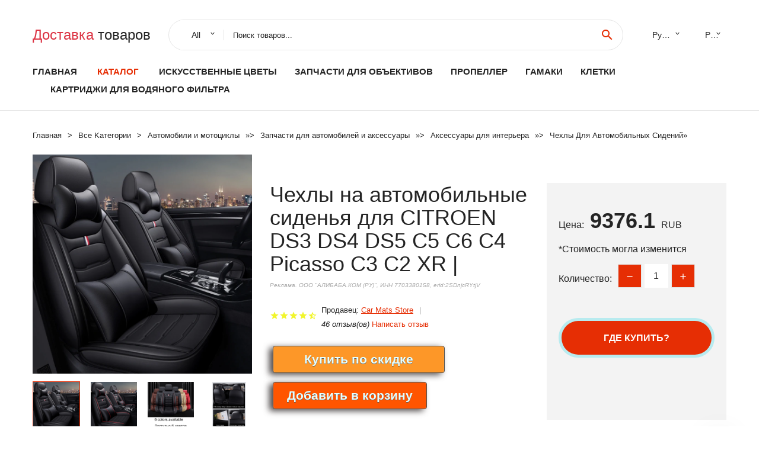

--- FILE ---
content_type: text/html; charset=utf-8
request_url: https://chinatovari24.ru/g8881005003296387088.html
body_size: 9829
content:
  
<!DOCTYPE html>
<html lang="ru">
  <head>
    <title>Чехлы на автомобильные сиденья для CITROEN DS3 DS4 DS5 C5 C6 C4 Picasso C3 C2 XR |</title>
    <meta name="description" content="ОписаниеЧасто задаваемые вопросы  В: Сколько там мест? Ответ: 5 мест  В: Поддерживает ли этот продукт подушки безопасности? Ответ: не повлияет на использование подушек безопасности  В: Что мне делать, если я не">
    <meta name="keywords" content="заказать, цена, отзывы, купить, Чехлы,на,автомобильные,сиденья,для,CITROEN,DS3,DS4,DS5,C5,C6,C4,Picasso,C3,C2,XR,|, алиэкспресс, фото"/>
    <link rel="canonical" href="//chinatovari24.ru/g8881005003296387088.html"/>
    <meta property="og:url" content="//chinatovari24.ru/g8881005003296387088.html" />
    <meta property="og:title" content="Чехлы на автомобильные сиденья для CITROEN DS3 DS4 DS5 C5 C6 C4 Picasso C3 C2 XR |" />
    <meta property="og:description" content="ОписаниеЧасто задаваемые вопросы  В: Сколько там мест? Ответ: 5 мест  В: Поддерживает ли этот продукт подушки безопасности? Ответ: не повлияет на использование подушек безопасности  В: Что мне делать, если я не" />
    <meta property="og:image" content="//ae04.alicdn.com/kf/H97f4e73964b941b9bdd0a5137b13bfe1H.jpg" />
    <meta charset="utf-8">
    <meta name="viewport" content="width=device-width, height=device-height, initial-scale=1.0">
    <meta http-equiv="X-UA-Compatible" content="IE=edge">
    <link rel="icon" href="/favicon.ico" type="image/x-icon">
    <link rel="dns-prefetch" href="https://1lc.ru/"/>
    <link rel="preload" href="https://aliexshop.ru/alistyle/fonts/materialdesignicons-webfont.woff2?v=1.4.57" as="font" type="font/woff2" crossorigin>
    <link rel="preload" href="https://aliexshop.ru/alistyle/fonts/MaterialIcons-Regular.woff2" as="font" type="font/woff2" crossorigin>
    <link rel="preload" href="https://aliexshop.ru/alistyle/fonts/fontawesome-webfont.woff2?v=4.7.0" as="font" type="font/woff2" crossorigin>
    <link rel="stylesheet" href="https://aliexshop.ru/alistyle/css/bootstrap.css">
    <link rel="stylesheet" href="https://aliexshop.ru/alistyle/css/style.css">
    <link rel="stylesheet" href="https://aliexshop.ru/alistyle/css/fonts.css">
    <link type="text/css" rel="stylesheet" href="https://aliexshop.ru/shopurbano/css/button.css">
    <link rel="manifest" href="/manifest.json">
    <meta name="robots" content="noarchive"/>
    <meta name="msapplication-TileColor" content="#E62E04">
    <meta name="theme-color" content="#E62E04">
    <style>.ie-panel{display: none;background: #212121;padding: 10px 0;box-shadow: 3px 3px 5px 0 rgba(0,0,0,.3);clear: both;text-align:center;position: relative;z-index: 1;} html.ie-10 .ie-panel, html.lt-ie-10 .ie-panel {display: block;}</style>
    <meta name="google-play-app" content="app-id=com.searchgoods.lexnext">
    <meta name="referrer" content="strict-origin-when-cross-origin" />
    <script src="/startapp.js"></script> 
    </head>
<body>
  
 
    <!-- <div class="preloader"> 
         <div class="preloader-body"> 
        <div class="cssload-container">
          <div class="cssload-speeding-wheel"></div>
        </div>
       </div> 
     </div>-->
    <div class="aliexpress-page">
      <header class="section page-header">
        <!--RD Navbar-->
        <div class="rd-navbar-wrap">
          <nav class="rd-navbar rd-navbar-classic" data-layout="rd-navbar-fixed" data-sm-layout="rd-navbar-fixed" data-md-layout="rd-navbar-fixed" data-lg-layout="rd-navbar-fixed" data-xl-layout="rd-navbar-static" data-xxl-layout="rd-navbar-static" data-md-device-layout="rd-navbar-fixed" data-lg-device-layout="rd-navbar-fixed" data-xl-device-layout="rd-navbar-static" data-xxl-device-layout="rd-navbar-static" data-lg-stick-up-offset="84px" data-xl-stick-up-offset="84px" data-xxl-stick-up-offset="84px" data-lg-stick-up="true" data-xl-stick-up="true" data-xxl-stick-up="true">
            <div class="rd-navbar-collapse-toggle rd-navbar-fixed-element-1" data-rd-navbar-toggle=".rd-navbar-collapse"><span></span></div>
            <div class="rd-navbar-aside-outer">
              <div class="rd-navbar-aside">
                <!--RD Navbar Brand-->
                <div class="rd-navbar-brand">
             <strong style="color: #4d4d4d !important;">
	            <a class="h5" href="/"><span class="text-danger">Доставка </span><span>товаров</span></a>	          </strong>
                </div>
                <div class="rd-navbar-aside-box rd-navbar-collapse">
                  <!--RD Navbar Search-->
                   <div class="rd-navbar-search">
                    <form class="rd-search search-with-select" action="/" target="_blank" method="POST">
                      <select class="form-input" name="type" data-constraints="@Required">
                        <option>All</option>
                      </select>
                      <div class="form-wrap">
                        <label class="form-label" for="rd-navbar-search-form-input">Поиск товаров...</label>
                        <input class="rd-navbar-search-form-input form-input" id="rd-navbar-search-form-input" type="text" name="search-aliexpress">
                        <div class="rd-search-results-live" id="rd-search-results-live"></div>
                      </div>
                      <button class="rd-search-form-submit material-icons-search" type="submit"></button>
                    </form>
                  </div>
                  <ul class="rd-navbar-selects">
                    <li>
                      <select>
                        <option>Русский</option>
                        <option>English</option>
                        <option>Español</option>
                        <option>Français</option>
                      </select>
                    </li>
                    <li>
                      <select>
                        <option>Руб.</option>
                        <option>USD</option>
                        <option>EUR</option>
                      </select>
                    </li>
                  </ul>
                </div>
              </div>
            </div>
            <div class="rd-navbar-main-outer">
              <div class="rd-navbar-main">
                  <nav itemscope itemtype="http://www.schema.org/SiteNavigationElement">
                <div class="rd-navbar-nav-wrap">
                  <!--RD Navbar Brand-->
                  <div class="rd-navbar-brand">
                    <!--Brand--><strong style="color: #4d4d4d !important;">
	            <a class="h5" href="/"><span class="text-danger">Каталог </span><span>товаров</span></a>	          </strong>
                  </div>
                  <ul itemprop="about" itemscope="" itemtype="http://schema.org/ItemList" class="rd-navbar-nav">
                    <li  itemprop="name" class="rd-nav-item"><a class="rd-nav-link" href="/" itemprop="url">Главная</a>
                    </li>
 
                    <li  itemprop="name" class="rd-nav-item active"><a class="rd-nav-link" href="/all-wholesale-products.html" itemprop="url">Каталог</a>
                    </li>
                     
      <li itemprop="name" class="rd-nav-item"><a itemprop="url" class="rd-nav-link" href="/best_goods/202001883.html">Искусственные цветы</a>
      </li><li itemprop="name" class="rd-nav-item"><a itemprop="url" class="rd-nav-link" href="/best_goods/202060951.html">Запчасти для объективов</a>
      </li><li itemprop="name" class="rd-nav-item"><a itemprop="url" class="rd-nav-link" href="/best_goods/202060529.html">Пропеллер</a>
      </li><li itemprop="name" class="rd-nav-item"><a itemprop="url" class="rd-nav-link" href="/best_goods/202000808.html">Гамаки</a>
      </li><li itemprop="name" class="rd-nav-item"><a itemprop="url" class="rd-nav-link" href="/best_goods/202059801.html">Клетки</a>
      </li><li itemprop="name" class="rd-nav-item"><a itemprop="url" class="rd-nav-link" href="/best_goods/202061850.html">Картриджи для водяного фильтра</a>
      </li>
                  </ul>
                </div>
                </nav>
                <!--RD Navbar Panel-->
                <div class="rd-navbar-panel">
                  <!--RD Navbar Toggle-->
                  <button class="rd-navbar-toggle" data-rd-navbar-toggle=".rd-navbar-nav-wrap"><span></span></button>

                </div>
              </div>
            </div>
          </nav>
        </div>
      </header>
      

<!-- Breadcrumbs-->
      <section class="breadcrumbs">
        <div class="container">
          <ul class="breadcrumbs-path" itemscope itemtype="http://schema.org/BreadcrumbList">
            <li itemprop="itemListElement" itemscope itemtype="http://schema.org/ListItem"><a itemprop="item" href="/"><span itemprop="name">Главная</span></a><meta itemprop="position" content="0" /></li>
            <li itemprop="itemListElement" itemscope itemtype="http://schema.org/ListItem"><a itemprop="item" href="/all-wholesale-products.html"><span itemprop="name">Все Kатегории</span></a><meta itemprop="position" content="1" /></li>
            <li itemprop="itemListElement" itemscope itemtype="http://schema.org/ListItem"><a href="/best_goods/16060.html" title="Автомобили и мотоциклы" itemprop="item"><span itemprop="name">Автомобили и мотоциклы</span></a><meta itemprop="position" content="2"></li>  » <li itemprop="itemListElement" itemscope itemtype="http://schema.org/ListItem"><a href="/best_goods/11.html" title="Запчасти для автомобилей и аксессуары" itemprop="item"><span itemprop="name">Запчасти для автомобилей и аксессуары</span></a><meta itemprop="position" content="3"></li>  » <li itemprop="itemListElement" itemscope itemtype="http://schema.org/ListItem"><a href="/best_goods/1619.html" title="Аксессуары для интерьера" itemprop="item"><span itemprop="name">Аксессуары для интерьера</span></a><meta itemprop="position" content="4"></li>  » <li itemprop="itemListElement" itemscope itemtype="http://schema.org/ListItem"><a href="/best_goods/6389.html" title="Чехлы Для Автомобильных Сидений" itemprop="item"><span itemprop="name">Чехлы Для Автомобильных Сидений</span></a><meta itemprop="position" content="5"></li>  » 
          </ul>
        </div>
      </section>
  <!-- Single Product-->
      <section class="section product-single-section bg-default" itemscope itemtype="http://schema.org/Product">
        <div class="container">
          <div class="row row-30 align-items-xl-center">
            <div class="col-xl-4 col-lg-5 col-md-8" itemscope itemtype="http://schema.org/ImageObject"> 
              <!-- Slick Carousel-->
              <div class="slick-slider carousel-parent" data-loop="false" data-dots="false" data-swipe="true" data-items="1" data-child="#child-carousel" data-for="#child-carousel" >
                <div class="item"><a title="Чехлы на автомобильные сиденья для CITROEN DS3 DS4 DS5 C5 C6 C4 Picasso C3 C2 XR |" onclick="window.open('/image-zoom-1005003296387088')" target="_blank" rel="nofollow" class="ui-image-viewer-thumb-frame"><img itemprop="contentUrl" src="//ae04.alicdn.com/kf/H97f4e73964b941b9bdd0a5137b13bfe1H.jpg" alt="Чехлы на автомобильные сиденья для CITROEN DS3 DS4 DS5 C5 C6 C4 Picasso C3 C2 XR |" width="510" height="523"/></a>
                </div>
                <div class="item"><img src="//ae04.alicdn.com/kf/H97f4e73964b941b9bdd0a5137b13bfe1H.jpg" alt="Чехлы на автомобильные сиденья для CITROEN DS3 DS4 DS5 C5 C6 C4 Picasso C3 C2 XR |" width="510" height="523" itemprop="image"/></div><div class="item"><img src="//ae04.alicdn.com/kf/Hca94ea806a944b179bd11823560b9cadF.jpg" alt="Чехлы на автомобильные сиденья для CITROEN DS3 DS4 DS5 C5 C6 C4 Picasso C3 C2 XR |" width="510" height="523" itemprop="image"/></div><div class="item"><img src="//ae04.alicdn.com/kf/H1607be209eea4d6587c6001d570dd9a5l.jpg" alt="Чехлы на автомобильные сиденья для CITROEN DS3 DS4 DS5 C5 C6 C4 Picasso C3 C2 XR |" width="510" height="523" itemprop="image"/></div><div class="item"><img src="//ae04.alicdn.com/kf/H91878ca7fbdf4d93bf268baf60e87944u.jpg" alt="Чехлы на автомобильные сиденья для CITROEN DS3 DS4 DS5 C5 C6 C4 Picasso C3 C2 XR |" width="510" height="523" itemprop="image"/></div><div class="item"><img src="//ae04.alicdn.com/kf/H6c61b895084e4a628dd9a3bb750cc820v.jpg" alt="Чехлы на автомобильные сиденья для CITROEN DS3 DS4 DS5 C5 C6 C4 Picasso C3 C2 XR |" width="510" height="523" itemprop="image"/></div><div class="item"><img src="//ae04.alicdn.com/kf/He5dc68cc3246478b8f3680514410d165g.jpg" alt="Чехлы на автомобильные сиденья для CITROEN DS3 DS4 DS5 C5 C6 C4 Picasso C3 C2 XR |" width="510" height="523" itemprop="image"/></div><div class="item"><img src="//ae04.alicdn.com/kf/H97f4e73964b941b9bdd0a5137b13bfe1H.jpg" alt="Чехлы на автомобильные сиденья для CITROEN DS3 DS4 DS5 C5 C6 C4 Picasso C3 C2 XR |" width="510" height="523" itemprop="image"/></div><div class="item"><img src="//ae04.alicdn.com/kf/Hca94ea806a944b179bd11823560b9cadF.jpg" alt="Чехлы на автомобильные сиденья для CITROEN DS3 DS4 DS5 C5 C6 C4 Picasso C3 C2 XR |" width="510" height="523" itemprop="image"/></div><div class="item"><img src="//ae04.alicdn.com/kf/H1607be209eea4d6587c6001d570dd9a5l.jpg" alt="Чехлы на автомобильные сиденья для CITROEN DS3 DS4 DS5 C5 C6 C4 Picasso C3 C2 XR |" width="510" height="523" itemprop="image"/></div><div class="item"><img src="//ae04.alicdn.com/kf/H91878ca7fbdf4d93bf268baf60e87944u.jpg" alt="Чехлы на автомобильные сиденья для CITROEN DS3 DS4 DS5 C5 C6 C4 Picasso C3 C2 XR |" width="510" height="523" itemprop="image"/></div><div class="item"><img src="//ae04.alicdn.com/kf/H6c61b895084e4a628dd9a3bb750cc820v.jpg" alt="Чехлы на автомобильные сиденья для CITROEN DS3 DS4 DS5 C5 C6 C4 Picasso C3 C2 XR |" width="510" height="523" itemprop="image"/></div><div class="item"><img src="//ae04.alicdn.com/kf/He5dc68cc3246478b8f3680514410d165g.jpg" alt="Чехлы на автомобильные сиденья для CITROEN DS3 DS4 DS5 C5 C6 C4 Picasso C3 C2 XR |" width="510" height="523" itemprop="image"/></div>
             </div>
                
                <div class="slick-slider carousel-child" id="child-carousel" data-for=".carousel-parent" data-loop="false" data-dots="false" data-swipe="true" data-items="4" data-sm-items="4" data-md-items="4" data-lg-items="4" data-xl-items="4" data-xxl-items="4">
                <div class="item"><img src="//ae04.alicdn.com/kf/H97f4e73964b941b9bdd0a5137b13bfe1H.jpg" alt="Чехлы на автомобильные сиденья для CITROEN DS3 DS4 DS5 C5 C6 C4 Picasso C3 C2 XR |" width="510" height="523" itemprop="image"/></div><div class="item"><img src="//ae04.alicdn.com/kf/Hca94ea806a944b179bd11823560b9cadF.jpg" alt="Чехлы на автомобильные сиденья для CITROEN DS3 DS4 DS5 C5 C6 C4 Picasso C3 C2 XR |" width="510" height="523" itemprop="image"/></div><div class="item"><img src="//ae04.alicdn.com/kf/H1607be209eea4d6587c6001d570dd9a5l.jpg" alt="Чехлы на автомобильные сиденья для CITROEN DS3 DS4 DS5 C5 C6 C4 Picasso C3 C2 XR |" width="510" height="523" itemprop="image"/></div><div class="item"><img src="//ae04.alicdn.com/kf/H91878ca7fbdf4d93bf268baf60e87944u.jpg" alt="Чехлы на автомобильные сиденья для CITROEN DS3 DS4 DS5 C5 C6 C4 Picasso C3 C2 XR |" width="510" height="523" itemprop="image"/></div><div class="item"><img src="//ae04.alicdn.com/kf/H6c61b895084e4a628dd9a3bb750cc820v.jpg" alt="Чехлы на автомобильные сиденья для CITROEN DS3 DS4 DS5 C5 C6 C4 Picasso C3 C2 XR |" width="510" height="523" itemprop="image"/></div><div class="item"><img src="//ae04.alicdn.com/kf/He5dc68cc3246478b8f3680514410d165g.jpg" alt="Чехлы на автомобильные сиденья для CITROEN DS3 DS4 DS5 C5 C6 C4 Picasso C3 C2 XR |" width="510" height="523" itemprop="image"/></div><div class="item"><img src="//ae04.alicdn.com/kf/H97f4e73964b941b9bdd0a5137b13bfe1H.jpg" alt="Чехлы на автомобильные сиденья для CITROEN DS3 DS4 DS5 C5 C6 C4 Picasso C3 C2 XR |" width="510" height="523" itemprop="image"/></div><div class="item"><img src="//ae04.alicdn.com/kf/Hca94ea806a944b179bd11823560b9cadF.jpg" alt="Чехлы на автомобильные сиденья для CITROEN DS3 DS4 DS5 C5 C6 C4 Picasso C3 C2 XR |" width="510" height="523" itemprop="image"/></div><div class="item"><img src="//ae04.alicdn.com/kf/H1607be209eea4d6587c6001d570dd9a5l.jpg" alt="Чехлы на автомобильные сиденья для CITROEN DS3 DS4 DS5 C5 C6 C4 Picasso C3 C2 XR |" width="510" height="523" itemprop="image"/></div><div class="item"><img src="//ae04.alicdn.com/kf/H91878ca7fbdf4d93bf268baf60e87944u.jpg" alt="Чехлы на автомобильные сиденья для CITROEN DS3 DS4 DS5 C5 C6 C4 Picasso C3 C2 XR |" width="510" height="523" itemprop="image"/></div><div class="item"><img src="//ae04.alicdn.com/kf/H6c61b895084e4a628dd9a3bb750cc820v.jpg" alt="Чехлы на автомобильные сиденья для CITROEN DS3 DS4 DS5 C5 C6 C4 Picasso C3 C2 XR |" width="510" height="523" itemprop="image"/></div><div class="item"><img src="//ae04.alicdn.com/kf/He5dc68cc3246478b8f3680514410d165g.jpg" alt="Чехлы на автомобильные сиденья для CITROEN DS3 DS4 DS5 C5 C6 C4 Picasso C3 C2 XR |" width="510" height="523" itemprop="image"/></div>
                </div>    
            </div>
            <div class="col-xl-8 col-lg-7" itemprop="offers" itemscope itemtype="http://schema.org/Offer"> 
              <div class="row row-30"> 
                <div class="col-xl-7 col-lg-12 col-md-6"> 
                  <h1 itemprop="name" class="h4 product-single-title">Чехлы на автомобильные сиденья для CITROEN DS3 DS4 DS5 C5 C6 C4 Picasso C3 C2 XR |</h1>
                  <span class="erid"></span>
                  <div class="product-rating-wrap">
                    <ul class="product-rating">
                      <li>
                        <div class="icon product-rating-icon material-icons-star"></div>
                      </li>
                      <li>
                        <div class="icon product-rating-icon material-icons-star"></div>
                      </li>
                      <li>
                        <div class="icon product-rating-icon material-icons-star"></div>
                      </li>
                      <li>
                        <div class="icon product-rating-icon material-icons-star"></div>
                      </li>
                      <li>
                        <div class="icon product-rating-icon material-icons-star_half"></div>
                      </li>
                    </ul>
                    <ul class="product-rating-list">
                      <li>Продавец: <u><a href="/m_aliexpress_Car+Mats+Store">Car Mats Store</a></u> </li>
                      <li><i>46 отзыв(ов)</i> <a href="#comm">Написать отзыв</a></li>
                    </ul>
                  </div>
  
                  <div class="product-single-size-wrap">
                  <span idx="1005003296387088" title="Купить"></span>
                  </div>
                  
                  <div class="product-single-share"> 
                    <hr />
                    <a class="new" href=""></a>
                    <br />
                    <div id="888"></div>
                    <script type="text/javascript" src="https://vk.com/js/api/openapi.js?162"></script>
                    <div id="vk_subscribe"></div>
                    <script type="text/javascript">
                    VK.Widgets.Subscribe("vk_subscribe", {soft: 1}, -129528158);
                    </script>
                    <p>Сохраните в закладки:</p> 
 
                    <ul class="product-single-share-list">
                     <div class="ya-share2" data-services="collections,vkontakte,facebook,odnoklassniki,moimir,twitter,whatsapp,skype,telegram" ></div>
                    </ul> </div>
                </div>
                <div class="col-xl-5 col-lg-12 col-md-6">
                  <div class="product-single-cart-box">
                    <div class="product-single-cart-pricing"><span>Цена:</span><span class="h4 product-single-cart-price" itemprop="price">9376.1</span><span itemprop="priceCurrency">RUB</span></div>
                    <div class="product-single-cart-saving"><span>*Стоимость могла изменится</span></div>
                    <div class="product-single-cart-quantity">
                      <p>Количество:</p>
                      <div class="stepper-modern">
                        <input type="number" data-zeros="true" value="1" min="1" max="100">
                      </div>
                    </div>
                    <span idv="1005003296387088" title="Заказать"></span>
                     
                   <ul class="product-single-cart-list">

                    </ul><br />
                     <a class="newuser" href=""></a>
                  </div>
                </div>
              </div>
            </div>
          </div>
          <script type="application/ld+json">
  [{"@context": "https://schema.org/",
  "@type": "Product",
  "name": "Чехлы на автомобильные сиденья для CITROEN DS3 DS4 DS5 C5 C6 C4 Picasso C3 C2 XR |",
  "image": "//ae04.alicdn.com/kf/H97f4e73964b941b9bdd0a5137b13bfe1H.jpg",
  "brand": "Car Mats Store",
    "offers": {
    "@type": "Offer",
    "availability": "https://schema.org/InStock",
    "priceCurrency": "RUB",
    "price": "9376.1",
    "url":"//chinatovari24.ru/g8881005003296387088.html"
  },
  "review":[  ]}
     ]
</script>
          <a class="review" href="#"></a>
           <!-- We Recommended-->
     <section class="section section-md bg-default">
        <div class="container">
          <div class="text-center">
            <p class="h4">Новое поступление</p>
          </div>
          <!-- Owl Carousel-->
          <div class="owl-carousel" data-items="1" data-sm-items="2" data-md-items="3" data-xl-items="5" data-xxl-items="6" data-margin="30" data-xxl-margin="40" data-mouse-drag="false" data-loop="false" data-autoplay="false" data-owl="{&quot;dots&quot;:true}">
          <article class="product-classic">
              <div class="product-classic-head">
                <a href="/g8881005003932013475.html"><figure class="product-classic-figure"><img class="lazy" data-src="//ae04.alicdn.com/kf/Sdb9237d131d94b6d909c7800ec3b35d5q.jpg" alt="Universal Heavy Duty Van Seat Covers Fit Double Front Seats and Rear 2+1Seat For Fiat Toro Transit Custom Vw Transporter |" width="174" height="199"/>
                </figure></a>
              </div>
              <div class="product-classic-body">
                <h4 style="font-size:1.1em;">Universal Heavy Duty Van Seat Covers Fit Double Front Seats and Rear 2+1Seat For Fiat Toro Transit Custom Vw Transporter |</h4>
                <div class="product-classic-pricing">
                  <div class="product-classic-price">3776.78</div>
                </div>
              </div>
            </article>
            <article class="product-classic">
              <div class="product-classic-head">
                <a href="/g88832973273645.html"><figure class="product-classic-figure"><img class="lazy" data-src="//ae04.alicdn.com/kf/HTB1S3a6bdjvK1RjSspiq6AEqXXaw.jpg" alt="Сиденья автомобиля PU полностью окружены для Toyota Volkswagen Suzuki Kia Mazda Mitsubishi Audi NISSAN оформление сиденья." width="174" height="199"/>
                </figure></a>
              </div>
              <div class="product-classic-body">
                <h4 style="font-size:1.1em;">Сиденья автомобиля PU полностью окружены для Toyota Volkswagen Suzuki Kia Mazda Mitsubishi Audi NISSAN оформление сиденья.</h4>
                <div class="product-classic-pricing">
                  <div class="product-classic-price">10710.8</div>
                </div>
              </div>
            </article>
            <article class="product-classic">
              <div class="product-classic-head">
                <a href="/g88832843842253.html"><figure class="product-classic-figure"><img class="lazy" data-src="//ae04.alicdn.com/kf/HTB1NEgAeAfb_uJjSsrbq6z6bVXas.jpg" alt="Новые автомобильные чехлы на сиденья ваш вкус заказ для Suzuki Landy Splash Jimny KIZASHI Vitara Wagon" width="174" height="199"/>
                </figure></a>
              </div>
              <div class="product-classic-body">
                <h4 style="font-size:1.1em;">Новые автомобильные чехлы на сиденья ваш вкус заказ для Suzuki Landy Splash Jimny KIZASHI Vitara Wagon</h4>
                <div class="product-classic-pricing">
                  <div class="product-classic-price"></div>
                </div>
              </div>
            </article>
            <article class="product-classic">
              <div class="product-classic-head">
                <a href="/g8881005002755829159.html"><figure class="product-classic-figure"><img class="lazy" data-src="//ae04.alicdn.com/kf/Af952245a73c34c1bb37c87d79ba8509fy.jpeg" alt="Комплект автомобильных чехлов SeinTex - 88300 MITSUBISHI Lancer X sd (с зп) 2007- белый |" width="174" height="199"/>
                </figure></a>
              </div>
              <div class="product-classic-body">
                <h4 style="font-size:1.1em;">Комплект автомобильных чехлов SeinTex - 88300 MITSUBISHI Lancer X sd (с зп) 2007- белый |</h4>
                <div class="product-classic-pricing">
                  <div class="product-classic-price">5839</div>
                </div>
              </div>
            </article>
            <article class="product-classic">
              <div class="product-classic-head">
                <a href="/g88832888728928.html"><figure class="product-classic-figure"><img class="lazy" data-src="//ae04.alicdn.com/kf/HTB1RdLNAf5TBuNjSspcq6znGFXaM.jpg" alt="Высокое качество! Полный комплект чехлов на автомобильные сиденья для BMW 2 серии" width="174" height="199"/>
                </figure></a>
              </div>
              <div class="product-classic-body">
                <h4 style="font-size:1.1em;">Высокое качество! Полный комплект чехлов на автомобильные сиденья для BMW 2 серии</h4>
                <div class="product-classic-pricing">
                  <div class="product-classic-price">20590.98</div>
                </div>
              </div>
            </article>
            <article class="product-classic">
              <div class="product-classic-head">
                <a href="/g88832977202231.html"><figure class="product-classic-figure"><img class="lazy" data-src="//ae04.alicdn.com/kf/HTB13r0lbtzvK1RkSnfoq6zMwVXaX.jpg" alt="Чехлы на автомобильные сиденья 5 сидений (спереди и сзади) для BMW Audi Honda CRV Ford Nissan" width="174" height="199"/>
                </figure></a>
              </div>
              <div class="product-classic-body">
                <h4 style="font-size:1.1em;">Чехлы на автомобильные сиденья 5 сидений (спереди и сзади) для BMW Audi Honda CRV Ford Nissan</h4>
                <div class="product-classic-pricing">
                  <div class="product-classic-price">19543.65</div>
                </div>
              </div>
            </article>
            <article class="product-classic">
              <div class="product-classic-head">
                <a href="/g88832810911008.html"><figure class="product-classic-figure"><img class="lazy" data-src="//ae04.alicdn.com/kf/HTB1ABsiQVXXXXbpXXXXq6xXFXXXM.jpg" alt="Защитные коврики для сиденья автомобильный коврик чехол спинки автомобильные" width="174" height="199"/>
                </figure></a>
              </div>
              <div class="product-classic-body">
                <h4 style="font-size:1.1em;">Защитные коврики для сиденья автомобильный коврик чехол спинки автомобильные</h4>
                <div class="product-classic-pricing">
                  <div class="product-classic-price"></div>
                </div>
              </div>
            </article>
            <article class="product-classic">
              <div class="product-classic-head">
                <a href="/g8884001269834789.html"><figure class="product-classic-figure"><img class="lazy" data-src="//ae04.alicdn.com/kf/He16b1ee79c84487eaf79fa2a202f5b5c0.jpg" alt="Нетканый тканевый чехол для автомобильного сиденья флокирующая ткань/льняная" width="174" height="199"/>
                </figure></a>
              </div>
              <div class="product-classic-body">
                <h4 style="font-size:1.1em;">Нетканый тканевый чехол для автомобильного сиденья флокирующая ткань/льняная</h4>
                <div class="product-classic-pricing">
                  <div class="product-classic-price"></div>
                </div>
              </div>
            </article>
            </div>
        </div>
      </section>
       
<div style="float: left; margin-right: 20px;">
    <img src="https://ae01.alicdn.com/kf/Sf41c623d1e404cdbb75a6acfec614a59y.jpg" alt="Car Mats Store" title="Логотип продавца">
</div>
<div>
    <h3>Car Mats Store</h3>
    <p>Магазина Car Mats Store работает с 09.09.2021. его рейтинг составлет <b>84.76</b> баллов из 100.
     В избранное добавили 5090 покупателя.
    Средний рейтинг торваров продавца 4.4  в продаже представленно <i>3322</i> наименований товаров, успешно доставлено 950 заказов. <u>2533</u> покупателей оставили <a href="/m_aliexpress_Car+Mats+Store">отзывы о продавце</a>.</p>
    
</div>

 <div class="product-single-overview">
            <p class="h4">Характеристики</p>
            <div itemprop="name"><h3>Чехлы на автомобильные сиденья для CITROEN DS3 DS4 DS5 C5 C6 C4 Picasso C3 C2 XR |</h3></div>

  <h4>История изменения цены</h4><p>*Текущая стоимость 9376.1 уже могла изменится. Что бы узнать актуальную цену и проверить наличие товара, нажмите "Добавить в корзину"</p>
<script src="https://lyvi.ru/js/highcharts.js"></script>
<!--<script src="https://lyvi.ru/js/highcharts-3d.js"></script>-->
<script src="https://lyvi.ru/js/exporting.js"></script>

<div id="container" class="chart_wrap"></div>

<script type="text/javascript">
// Set up the chart
var chart = new Highcharts.Chart({
    chart: {
        renderTo: 'container',
        type: 'column',
        options3d: {
            enabled: true,
            alpha: 15,
            beta: 15,
            depth: 50,
            viewDistance: 25
        }
    },
    title: {
        text: 'История изменения цен'
    },
    subtitle: {
        text: '*по данным из открытых источников'
    },
    plotOptions: {
        column: {
            depth: 50
        }
    },
    series: [{
        data: [10667,10763.5,10860,10956,9707,11148,9514,11340.5,11436,9376]
    }]
});

function showValues() {
    $('#alpha-value').html(chart.options.chart.options3d.alpha);
    $('#beta-value').html(chart.options.chart.options3d.beta);
    $('#depth-value').html(chart.options.chart.options3d.depth);
}

// Activate the sliders
$('#sliders input').on('input change', function () {
    chart.options.chart.options3d[this.id] = parseFloat(this.value);
    showValues();
    chart.redraw(false);
});

showValues();
</script><div class="table-custom-responsive">
            <table class="table-custom table-custom-striped table-custom-primary">
               <thead>
                <tr>
                  <th>Месяц</th>
                  <th>Минимальная цена</th>
                  <th>Макс. стоимость</th>
                  <th>Цена</th>
                </tr>
              </thead>
                    <tbody><tr>
                   <td>Oct-11-2025</td>
                   <td>11157.45 руб.</td>
                   <td>11715.7 руб.</td>
                   <td>11436 руб.</td>
                   </tr>
                   <tr>
                   <td>Sep-11-2025</td>
                   <td>11064.59 руб.</td>
                   <td>11617.75 руб.</td>
                   <td>11340.5 руб.</td>
                   </tr>
                   <tr>
                   <td>Aug-11-2025</td>
                   <td>9282.46 руб.</td>
                   <td>9746.88 руб.</td>
                   <td>9514 руб.</td>
                   </tr>
                   <tr>
                   <td>Jul-11-2025</td>
                   <td>10876.47 руб.</td>
                   <td>11420.14 руб.</td>
                   <td>11148 руб.</td>
                   </tr>
                   <tr>
                   <td>Jun-11-2025</td>
                   <td>9470.19 руб.</td>
                   <td>9944.86 руб.</td>
                   <td>9707 руб.</td>
                   </tr>
                   <tr>
                   <td>May-11-2025</td>
                   <td>10689.21 руб.</td>
                   <td>11223.9 руб.</td>
                   <td>10956 руб.</td>
                   </tr>
                   <tr>
                   <td>Apr-11-2025</td>
                   <td>10595.47 руб.</td>
                   <td>11125.52 руб.</td>
                   <td>10860 руб.</td>
                   </tr>
                   <tr>
                   <td>Mar-11-2025</td>
                   <td>10501.27 руб.</td>
                   <td>11026.79 руб.</td>
                   <td>10763.5 руб.</td>
                   </tr>
                   <tr>
                   <td>Feb-11-2025</td>
                   <td>10407.96 руб.</td>
                   <td>10927.48 руб.</td>
                   <td>10667 руб.</td>
                   </tr>
                    </tbody>
 </table>
</div>
  
               <p class="h5">Описание товара</p>
               
              <div itemprop="description"><center><p><img src="https://ae04.alicdn.com/kf/H97f4e73964b941b9bdd0a5137b13bfe1H.jpg" alt="Чехлы на автомобильные сиденья для CITROEN DS3 DS4 DS5 C5 C6 C4 Picasso C3 C2 XR |"/><img src="https://ae04.alicdn.com/kf/Hca94ea806a944b179bd11823560b9cadF.jpg" alt="Чехлы на автомобильные сиденья для CITROEN DS3 DS4 DS5 C5 C6 C4 Picasso C3 C2 XR |"/><img src="https://ae04.alicdn.com/kf/H1607be209eea4d6587c6001d570dd9a5l.jpg" alt="Чехлы на автомобильные сиденья для CITROEN DS3 DS4 DS5 C5 C6 C4 Picasso C3 C2 XR |"/><img src="https://ae04.alicdn.com/kf/H91878ca7fbdf4d93bf268baf60e87944u.jpg" alt="Чехлы на автомобильные сиденья для CITROEN DS3 DS4 DS5 C5 C6 C4 Picasso C3 C2 XR |"/><img src="https://ae04.alicdn.com/kf/H6c61b895084e4a628dd9a3bb750cc820v.jpg" alt="Чехлы на автомобильные сиденья для CITROEN DS3 DS4 DS5 C5 C6 C4 Picasso C3 C2 XR |"/><img src="https://ae04.alicdn.com/kf/He5dc68cc3246478b8f3680514410d165g.jpg" alt="Чехлы на автомобильные сиденья для CITROEN DS3 DS4 DS5 C5 C6 C4 Picasso C3 C2 XR |"/><img src="https://ae04.alicdn.com/kf/H97f4e73964b941b9bdd0a5137b13bfe1H.jpg" alt="Чехлы на автомобильные сиденья для CITROEN DS3 DS4 DS5 C5 C6 C4 Picasso C3 C2 XR |"/><img src="https://ae04.alicdn.com/kf/Hca94ea806a944b179bd11823560b9cadF.jpg" alt="Чехлы на автомобильные сиденья для CITROEN DS3 DS4 DS5 C5 C6 C4 Picasso C3 C2 XR |"/><img src="https://ae04.alicdn.com/kf/H1607be209eea4d6587c6001d570dd9a5l.jpg" alt="Чехлы на автомобильные сиденья для CITROEN DS3 DS4 DS5 C5 C6 C4 Picasso C3 C2 XR |"/><img src="https://ae04.alicdn.com/kf/H91878ca7fbdf4d93bf268baf60e87944u.jpg" alt="Чехлы на автомобильные сиденья для CITROEN DS3 DS4 DS5 C5 C6 C4 Picasso C3 C2 XR |"/><img src="https://ae04.alicdn.com/kf/H6c61b895084e4a628dd9a3bb750cc820v.jpg" alt="Чехлы на автомобильные сиденья для CITROEN DS3 DS4 DS5 C5 C6 C4 Picasso C3 C2 XR |"/><img src="https://ae04.alicdn.com/kf/He5dc68cc3246478b8f3680514410d165g.jpg" alt="Чехлы на автомобильные сиденья для CITROEN DS3 DS4 DS5 C5 C6 C4 Picasso C3 C2 XR |"/></center> <hr /><p>Описание<p><span style="font-size:24px" id="tl_1">Часто задаваемые вопросы</span></p> &nbsp; 
<p><span style="font-size:24px" id="tl_2">В: Сколько там мест?</span></p> 
<p><span style="font-size:24px" id="tl_3">Ответ: 5 мест</span></p> &nbsp; 
<p><span style="font-size:24px" id="tl_4">В: Поддерживает ли этот продукт подушки безопасности?</span></p> 
<p><span style="font-size:24px" id="tl_5">Ответ: не повлияет на использование подушек безопасности</span></p> &nbsp; 
<p><span style="font-size:24px" id="tl_6">В: Что мне делать, если я не удовлетворен после его получения</span></p> 
<p><span style="font-size:24px" id="tl_7">Ответ: Мы поддерживаем 24 страны, 15 дней бесплатно без причин для возврата услуги возврата</span></p> &nbsp; 
<p><span style="font-size:24px" id="tl_8">Если у вас есть вопросы, свяжитесь со мной, я немедленно отвечу Вам</span></p> 
<p><span style="font-size:24px" id="tl_9">Если вам нужно купить оптом, я дам вам удовлетворительную цену.</span></p> &nbsp; 
<p><span style="font-size:24px" id="tl_10">О логистике</span></p> 
<p><span style="font-size:24px" id="tl_11">Из-за разной логистической политики в разных странах мы можем отправить 2 посылки отдельно.</span></p> &nbsp; 
<p><span style="font-size:24px"></span><img slate-data-type="image" src="//static.lyvi.ru/img/kf/H169a04464b344db5a5d3f7ccab2b14a3p.jpg?width=990&amp;height=756&amp;hash=1746" /><span style="font-size:24px"></span><img slate-data-type="image" src="//static.lyvi.ru/img/kf/H58a7b26b01df46f6b3017ef14c4f1fb5Y.jpg?width=990&amp;height=942&amp;hash=1932" /><span style="font-size:24px"></span><img slate-data-type="image" src="//static.lyvi.ru/img/kf/H22b8affaf98d4cbfb0f8ab6c6640ba2cW.jpg?width=990&amp;height=990&amp;hash=1980" /><span style="font-size:24px"></span><img slate-data-type="image" src="//static.lyvi.ru/img/kf/Hf954845385ff422ebb9980ae8ee704f27.jpg?width=990&amp;height=990&amp;hash=1980" /><span style="font-size:24px"></span><img slate-data-type="image" src="//static.lyvi.ru/img/kf/Hb4d448fe3d764bcaa21d06cfa0704b9cJ.jpg?width=990&amp;height=786&amp;hash=1776" /><span style="font-size:24px"></span><img slate-data-type="image" src="//static.lyvi.ru/img/kf/Hb446106a45624032b2a4b72b1bdc3b323.jpg?width=990&amp;height=1364&amp;hash=2354" /><span style="font-size:24px"></span><img slate-data-type="image" src="//static.lyvi.ru/img/kf/H94ce4ac83ed640c08364a25b30720cab1.jpg?width=990&amp;height=495&amp;hash=1485" /><span style="font-size:24px"></span><img slate-data-type="image" src="//static.lyvi.ru/img/kf/H23dac407d3f4423fb56233208bec07289.jpg?width=990&amp;height=990&amp;hash=1980" /><span style="font-size:24px"></span><img slate-data-type="image" src="//static.lyvi.ru/img/kf/H22afbdebf4ee46bea2eb3847ad1462a71.jpg?width=990&amp;height=990&amp;hash=1980" /><span style="font-size:24px"></span><img slate-data-type="image" src="//static.lyvi.ru/img/kf/H580fb4a7627a486e9f705ce07b03b820B.jpg?width=990&amp;height=647&amp;hash=1637" /><span style="font-size:24px"></span><img slate-data-type="image" src="//static.lyvi.ru/img/kf/H4e2c3b3ddecc461ea61b4c750ac37fe44.jpg?width=990&amp;height=990&amp;hash=1980" /><span style="font-size:24px"></span><img slate-data-type="image" src="//static.lyvi.ru/img/kf/H89cbfb2a4b9447c6a08d5cc6d5098674v.jpg?width=990&amp;height=990&amp;hash=1980" /><span style="font-size:24px"></span><img slate-data-type="image" src="//static.lyvi.ru/img/kf/Hf2ee7b9474024d23a01fd4c505e48eb7G.jpg?width=990&amp;height=648&amp;hash=1638" /><span style="font-size:24px"></span><img slate-data-type="image" src="//static.lyvi.ru/img/kf/H4ddd97b45915451a836e78c22cbd9866S.jpg?width=990&amp;height=990&amp;hash=1980" /><span style="font-size:24px"></span><img slate-data-type="image" src="//static.lyvi.ru/img/kf/H9d1dd34ea6214246beeda18e40eafa858.jpg?width=990&amp;height=990&amp;hash=1980" /><span style="font-size:24px"></span><img slate-data-type="image" src="//static.lyvi.ru/img/kf/Ha3b5d3d33a414c5db72a3ed35f230d8b8.jpg?width=990&amp;height=634&amp;hash=1624" /><span style="font-size:24px"></span><img slate-data-type="image" src="//static.lyvi.ru/img/kf/Hde5918fe04ce4fdebd7ce311e22dbab0s.jpg?width=990&amp;height=990&amp;hash=1980" /><span style="font-size:24px"></span><img slate-data-type="image" src="//static.lyvi.ru/img/kf/H7d0a626da5a74fe787375998641248c8m.jpg?width=990&amp;height=990&amp;hash=1980" /><span style="font-size:24px"></span><img slate-data-type="image" src="//static.lyvi.ru/img/kf/Hd0907782b67743308d590b3339bcdd2dP.jpg?width=990&amp;height=647&amp;hash=1637" /><span style="font-size:24px"></span><img slate-data-type="image" src="//static.lyvi.ru/img/kf/He2b95f18bb5e44a09ae24afc07a70cae5.jpg?width=990&amp;height=990&amp;hash=1980" /><span style="font-size:24px"></span><img slate-data-type="image" src="//static.lyvi.ru/img/kf/H695c2953b7dc4f4c8ac7d45ec8d41e71i.jpg?width=990&amp;height=990&amp;hash=1980" /><span style="font-size:24px"></span><img slate-data-type="image" src="//static.lyvi.ru/img/kf/H8abf4d63c9fa4bd987056c22b65c7a81E.jpg?width=990&amp;height=647&amp;hash=1637" /><span style="font-size:24px"></span></p>
<hr /></p></div>
            </section> 
            <a class="review" href="#"></a>
             <a name="comm"></a>
         <div class="container">
          <div class="row row-30 align-items-xl-center">
            <div class="col-xl-4 col-lg-5 col-md-8">
  
     <script src="https://ajax.googleapis.com/ajax/libs/jquery/3.1.0/jquery.min.js"></script> </div></div></div><hr /> 

 <div class="container">
  <p>Смотрите так же другие товары: </p>
          <ul class="breadcrumbs-path" >
             
            <li itemprop="itemListElement" itemscope itemtype="http://schema.org/ListItem"><a href="/best_goods/16060.html" title="Автомобили и мотоциклы" itemprop="item"><span itemprop="name">Автомобили и мотоциклы</span></a><meta itemprop="position" content="2"></li>  » <li itemprop="itemListElement" itemscope itemtype="http://schema.org/ListItem"><a href="/best_goods/11.html" title="Запчасти для автомобилей и аксессуары" itemprop="item"><span itemprop="name">Запчасти для автомобилей и аксессуары</span></a><meta itemprop="position" content="3"></li>  » <li itemprop="itemListElement" itemscope itemtype="http://schema.org/ListItem"><a href="/best_goods/1619.html" title="Аксессуары для интерьера" itemprop="item"><span itemprop="name">Аксессуары для интерьера</span></a><meta itemprop="position" content="4"></li>  » <li itemprop="itemListElement" itemscope itemtype="http://schema.org/ListItem"><a href="/best_goods/6389.html" title="Чехлы Для Автомобильных Сидений" itemprop="item"><span itemprop="name">Чехлы Для Автомобильных Сидений</span></a><meta itemprop="position" content="5"></li>  » 
          </ul>
        </div>
        
  <footer class="section footer">
        <div class="footer-aside bg-primary">
          <div class="container">
            <div class="row row-40 align-items-center">
              <div class="col-xl-4 text-center text-xl-left">
                <p class="h4"><a href="/">chinatovari24.ru</a></p>
                 Проверка рейтинга продацов, отзывы покупателей и обзоры товаров. *Сайт chinatovari24.ru НЕ является интернет-магазином, данная витрина всего лишь содержит ссылки на <strong>официальный сайт Aliexpress</strong> | 2025              </div>
              <div class="col-xxl-5 col-xl-4 col-lg-6">
                 <a href="/catxxxx.xml" rel="nofollow">Карта сайта</a>
                <div id="results"></div>
              </div>
              <div class="col-xxl-3 col-xl-4 col-lg-6">
                <ul class="list-social">
                  <li><a class="icon link-social fa fa-facebook-f" href="#"></a></li>
                  <li><a class="icon link-social fa fa-twitter" href="#"></a></li>
                  <li><a class="icon link-social fa fa-youtube" href="#"></a></li>
                  <li><a class="icon link-social fa fa-linkedin" href="#"></a></li>
                  <li><a class="icon link-social fa fa-google-plus" href="#"></a></li>
                </ul>
              </div>
            </div>
             <br /><br /><br />
                    </div>

        </div>

      </footer>
    </div>
    <div class="snackbars" id="form-output-global"></div>
     </body>
     
    <script src="//aliexshop.ru/alistyle/js/core.min.js"></script> 
    <script src="//aliexshop.ru/alistyle/js/allcart-777.js"></script> 
    <script async defer src="//aliexshop.ru/alistyle/js/script.js"></script>
    <script async defer src="//yastatic.net/es5-shims/0.0.2/es5-shims.min.js"></script>
    <script async defer src="//yastatic.net/share2/share.js"></script>
    <script async defer data-pin-hover="true" src="//assets.pinterest.com/js/pinit.js"></script>
    <script type="text/javascript">
    document.addEventListener("DOMContentLoaded", function() {
  var lazyloadImages;    

  if ("IntersectionObserver" in window) {
    lazyloadImages = document.querySelectorAll(".lazy");
    var imageObserver = new IntersectionObserver(function(entries, observer) {
      entries.forEach(function(entry) {
        if (entry.isIntersecting) {
          var image = entry.target;
          image.src = image.dataset.src;
          image.classList.remove("lazy");
          imageObserver.unobserve(image);
        }
      });
    });

    lazyloadImages.forEach(function(image) {
      imageObserver.observe(image);
    });
  } else {  
    var lazyloadThrottleTimeout;
    lazyloadImages = document.querySelectorAll(".lazy");
    
    function lazyload () {
      if(lazyloadThrottleTimeout) {
        clearTimeout(lazyloadThrottleTimeout);
      }    

      lazyloadThrottleTimeout = setTimeout(function() {
        var scrollTop = window.pageYOffset;
        lazyloadImages.forEach(function(img) {
            if(img.offsetTop < (window.innerHeight + scrollTop)) {
              img.src = img.dataset.src;
              img.classList.remove('lazy');
            }
        });
        if(lazyloadImages.length == 0) { 
          document.removeEventListener("scroll", lazyload);
          window.removeEventListener("resize", lazyload);
          window.removeEventListener("orientationChange", lazyload);
        }
      }, 20);
    }

    document.addEventListener("scroll", lazyload);
    window.addEventListener("resize", lazyload);
    window.addEventListener("orientationChange", lazyload);
  }
})
</script>
 
<script>
new Image().src = "//counter.yadro.ru/hit?r"+
escape(document.referrer)+((typeof(screen)=="undefined")?"":
";s"+screen.width+"*"+screen.height+"*"+(screen.colorDepth?
screen.colorDepth:screen.pixelDepth))+";u"+escape(document.URL)+
";h"+escape(document.title.substring(0,150))+
";"+Math.random();</script>
 
 
</html>
